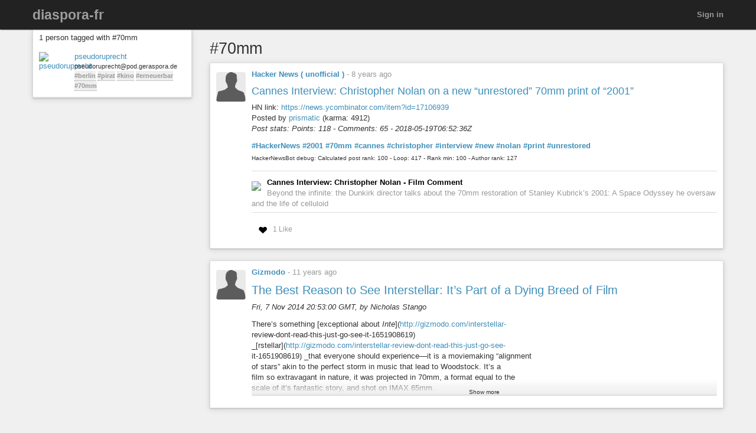

--- FILE ---
content_type: text/html; charset=utf-8
request_url: https://diaspora-fr.org/tags/70mm
body_size: 6171
content:
<!DOCTYPE html>
<html dir='ltr' lang='en'>
<head prefix='og: https://ogp.me/ns# article: https://ogp.me/ns/article# profile: https://ogp.me/ns/profile#'>
<meta content='width=device-width, initial-scale=1' name='viewport'>
<meta content='app-id=1538074832, app-argument=https://diaspora-fr.org/' name='apple-itunes-app'>
<link rel="stylesheet" media="all" href="/assets/color_themes/original/desktop-53655d3e8c2fe27c91a8b8786c6db436189a4bed5b2301d4d2c1afbdc308d447.css" />
<title>
#70mm

</title>
<meta charset='utf-8'>
<meta name="description" content="Posts tagged: 70mm" />
<meta property="og:description" content="Posts tagged: 70mm" />
<meta property="og:site_name" content="diaspora-fr.org, un réseau social libre et respectueux" />
<meta property="og:url" content="http://diaspora-fr.org/tags/70mm" />
<meta property="og:image" content="https://diaspora-fr.org/assets/branding/logos/asterisk.png" />
<meta property="og:type" content="website" />
<meta name="keywords" content="70mm" />
<meta property="og:title" content="#70mm" />

<link href='/manifest.json' rel='manifest'>
<!-- favicon -->
<!-- For Apple devices -->
<link href='/assets/apple-touch-icon-c88af90ee9657791102c49a5a66f106589803ec9ceef6b9ed9244f344a3c4f91.png' rel='apple-touch-icon'>
<!-- For Nokia devices -->
<link href='/assets/apple-touch-icon-c88af90ee9657791102c49a5a66f106589803ec9ceef6b9ed9244f344a3c4f91.png' rel='shortcut icon'>
<!-- All others -->
<link href='/assets/favicon-e2960af7cc57eb324213b3a590bb2842fd9bb010a9aecf68c5133993a53e93fe.png' rel='shortcut icon'>
<script src="/assets/jquery3-5c7dcc015048ed98c0060951b988c5380363a047d30b22f181def007bd759e05.js"></script>
<script src="/assets/jquery_ujs-60ef1524e8abea5976d213d3d2eef5679d7697a5bc393ac32242bca9bc64e8ee.js"></script>
<script nonce="2dMEBdhWUbuoyBVZaAPhNh5wChR4emhjy06PAg3zkgc=">jQuery.ajaxSetup({'cache': false});</script>
<script nonce="2dMEBdhWUbuoyBVZaAPhNh5wChR4emhjy06PAg3zkgc=">
//<![CDATA[
window.gon={};gon.appConfig={"settings":{"podname":"diaspora-fr"},"map":{"mapbox":{"enabled":false,"access_token":null,"style":"mapbox/streets-v9"}}};gon.preloads={};
//]]>
</script>
<script src="/assets/main-40c722a98f51b1ce030e4f29840ab7ae31cb34a789b38b1052787a60e77822b3.js"></script>
<script nonce="2dMEBdhWUbuoyBVZaAPhNh5wChR4emhjy06PAg3zkgc=">        Diaspora.I18n.load({"cancel":"Cancel","confirm_dialog":"Are you sure?","confirm_unload":"Please confirm that you want to leave this page. Data you have entered won’t be saved.","create":"Create","delete":"Delete","ignore":"Ignore","report":{"name":"Report","status":{"created":"The report has successfully been created","exists":"The report already exists"}},"ignore_user":"Ignore this user?","ignore_failed":"Unable to ignore this user","hide_post":"Hide this post?","hide_post_failed":"Unable to hide this post","remove_post":"Remove this post?","unblock_failed":"Unblocking this user has failed","and":"and","comma":",","edit":"Edit","no_results":"No results found","show_all":"Show all","admins":{"dashboard":{"up_to_date":"Your pod is up to date!","outdated":"Your pod is outdated.","compare_versions":"The latest diaspora* release is \u003c%= latestVersion %\u003e, your pod is running \u003c%= podVersion %\u003e.","error":"Unable to determine latest diaspora* version."}},"admin":{"pods":{"pod":"Pod","ssl":"SSL","ssl_enabled":"SSL enabled","ssl_disabled":"SSL disabled","added":"Added","status":"Status","states":{"unchecked":"Unchecked","no_errors":"OK","dns_failed":"Name resolution (DNS) failed","net_failed":"Connection attempt failed","ssl_failed":"Secure connection (SSL) failed","http_failed":"HTTP connection failed","version_failed":"Unable to retrieve software version","unknown_error":"An unspecified error has happened during the check"},"actions":"Actions","offline_since":"offline since:","last_check":"last check:","more_info":"show more information","check":"perform connection test","recheck":{"success":"The pod was just checked again.","failure":"The check was not performed."},"follow_link":"open link in browser","no_info":"No additional information available at this point","server_software":"Server software:","response_time":"Response time:","ms":{"one":"\u003c%= count %\u003ems","other":"\u003c%= count %\u003ems"},"unknown":"unknown","not_available":"not available","total":{"one":"There is only one known pod.","other":"There are \u003c%= count %\u003e known pods in total."},"unchecked":{"one":"There is still one pod that hasn't been checked at all.","other":"There are still \u003c%= count %\u003e pods that haven't been checked at all."},"active":{"one":"One pod was active recently.","other":"\u003c%= count %\u003e pods were active recently."},"none_active":"None of them were active recently.","all_active":"All of them were active recently.","version_failed":{"one":"There is one pod that has no version (old pod, no NodeInfo).","other":"There are \u003c%= count %\u003e pods that have no version (old pods, no NodeInfo)."},"errors":{"one":"The connection test returned an error for one pod.","other":"The connection test returned an error for \u003c%= count %\u003e pods."}}},"aspects":{"name":"Name","create":{"add_a_new_aspect":"Add a new aspect","success":"Your new aspect \u003c%= name %\u003e was created","failure":"Aspect creation failed."}},"errors":{"connection":"Unable to connect to the server."},"timeago":{"prefixAgo":"","prefixFromNow":"","suffixAgo":"ago","suffixFromNow":"from now","inPast":"any moment now","seconds":"less than a minute","minute":"about a minute","minutes":{"one":"1 minute","other":"%d minutes"},"hour":"about an hour","hours":{"one":"about 1 hour","other":"about %d hours"},"day":"a day","days":{"one":"1 day","other":"%d days"},"month":"about a month","months":{"one":"1 month","other":"%d months"},"year":"about a year","years":{"one":"1 year","other":"%d years"},"wordSeparator":" "},"contacts":{"add_contact":"Add contact","remove_contact":"Remove contact","error_add":"Couldn’t add \u003c%= name %\u003e to the aspect :(","error_remove":"Couldn’t remove \u003c%= name %\u003e from the aspect :(","search_no_results":"No contacts found"},"my_activity":"My activity","my_stream":"Stream","my_aspects":"My aspects","publisher":{"near_from":"Posted from: \u003c%= location %\u003e","option":"Answer","add_option":"Add an answer","question":"Question","markdown_editor":{"preview":"Preview","write":"Write","tooltips":{"bold":"Bold","italic":"Italic","heading":"Heading","insert_link":"Insert link","insert_image":"Insert image","insert_ordered_list":"Insert ordered list","insert_unordered_list":"Insert unordered list","preview":"Preview message","write":"Edit message","cancel":"Cancel message","quote":"Insert quotation","code":"Insert code"},"texts":{"strong":"strong text","italic":"italic text","heading":"heading text","insert_link_description_text":"enter link description here","insert_link_help_text":"Insert link here","insert_image_description_text":"enter image description here","insert_image_help_text":"Insert image link here","insert_image_title":"enter image title here","list":"list text here","quote":"quotation text here","code":"code here"}},"mention_success":"Successfully mentioned: \u003c%= names %\u003e"},"bookmarklet":{"post_something":"Post to diaspora*","post_submit":"Submitting post...","post_success":"Posted! Closing popup window..."},"aspect_dropdown":{"add_to_aspect":"Add contact","select_aspects":"Select aspects","all_aspects":"All aspects","updating":"updating...","mobile_row_checked":"\u003c%= name %\u003e (remove)","mobile_row_unchecked":"\u003c%= name %\u003e (add)","stopped_sharing_with":"You have stopped sharing with \u003c%= name %\u003e.","started_sharing_with":"You have started sharing with \u003c%= name %\u003e!","error":"Couldn’t start sharing with \u003c%= name %\u003e. Are you ignoring them?","error_remove":"Couldn’t remove \u003c%= name %\u003e from the aspect :(","toggle":{"one":"In \u003c%= count %\u003e aspect","other":"In \u003c%= count %\u003e aspects"}},"show_more":"Show more","failed_to_post_message":"Failed to post message!","failed_to_remove":"Failed to remove the entry!","comments":{"show":"Show all comments","hide":"Hide comments","no_comments":"There are no comments yet."},"reshares":{"successful":"The post was successfully reshared!","post":"Reshare \u003c%= name %\u003e’s post?"},"aspect_navigation":{"select_all":"Select all","deselect_all":"Deselect all","no_aspects":"No aspects selected","add_an_aspect":"+ Add an aspect"},"getting_started":{"hey":"Hey, \u003c%= name %\u003e!","no_tags":"Hey, you haven’t followed any tags! Continue anyway?","alright_ill_wait":"All right, I’ll wait.","preparing_your_stream":"Preparing your personalized stream..."},"photo_uploader":{"upload_photos":"Upload photos","looking_good":"OMG, you look awesome!","completed":"\u003c%= file %\u003e completed","error":"A problem occurred while uploading file \u003c%= file %\u003e","invalid_ext":"{file} has invalid extension. Only {extensions} are allowed.","size_error":"{file} is too large, maximum file size is {sizeLimit}.","empty":"{file} is empty, please select files again without it."},"tags":{"wasnt_that_interesting":"OK, I suppose #\u003c%= tagName %\u003e wasn’t all that interesting..."},"people":{"not_found":"... and no one was found","mention":"Mention","message":"Message","edit_my_profile":"Edit my profile","stop_ignoring":"Stop ignoring","helper":{"is_sharing":"\u003c%= name %\u003e is sharing with you","is_not_sharing":"\u003c%= name %\u003e is not sharing with you"}},"profile":{"edit":"Edit","add_some":"Add some","you_have_no_tags":"You have no tags!","bio":"Bio","location":"Location","gender":"Gender","born":"Birthday","photos":"Photos","posts":"Posts"},"conversation":{"create":{"no_recipient":"Hey, you need to add a recipient first!"},"new":{"no_contacts":"You need to add some contacts before you can start a conversation."}},"notifications":{"mark_read":"Mark read","mark_unread":"Mark unread","new_notifications":{"one":"You have \u003c%= count %\u003e unread notification","other":"You have \u003c%= count %\u003e unread notifications"}},"stream":{"hide":"Hide","public":"Public","limited":"Limited","like":"Like","unlike":"Unlike","reshare":"Reshare","comment":"Comment","original_post_deleted":"Original post deleted by author","show_nsfw_post":"Show post","show_nsfw_posts":"Show all","hide_nsfw_posts":"Hide #nsfw posts","follow":"Follow","unfollow":"Unfollow","enable_post_notifications":"Enable notifications for this post","disable_post_notifications":"Disable notifications for this post","permalink":"Permalink","via":"via \u003c%= provider %\u003e","no_posts_yet":"There are no posts to display here yet.","likes":{"zero":"\u003c%= count %\u003e Likes","one":"\u003c%= count %\u003e Like","other":"\u003c%= count %\u003e Likes"},"reshares":{"zero":"\u003c%= count %\u003e Reshares","one":"\u003c%= count %\u003e Reshare","other":"\u003c%= count %\u003e Reshares"},"comments":{"zero":"\u003c%= count %\u003e comments","one":"\u003c%= count %\u003e comment","other":"\u003c%= count %\u003e comments"},"more_comments":{"zero":"Show \u003c%= count %\u003e more comments","one":"Show \u003c%= count %\u003e more comment","other":"Show \u003c%= count %\u003e more comments"},"followed_tag":{"title":"#Followed tags","add_a_tag":"Add a tag","follow":"Follow"},"tags":{"follow":"Follow #\u003c%= tag %\u003e","following":"Following #\u003c%= tag %\u003e","stop_following":"Stop following #\u003c%= tag %\u003e","stop_following_confirm":"Stop following #\u003c%= tag %\u003e?","follow_error":"Couldn’t follow #\u003c%= tag %\u003e :(","stop_following_error":"Couldn’t stop following #\u003c%= tag %\u003e :("}},"header":{"home":"Home","profile":"Profile","contacts":"Contacts","settings":"Settings","help":"Help","admin":"Admin","moderator":"Moderator","log_out":"Log out","toggle_navigation":"Toggle navigation","switch_to_touch_optimized_mode":"Switch to touch-optimized mode","notifications":"Notifications","conversations":"Conversations","search":"Search","recent_notifications":"Recent notifications","mark_all_as_read":"Mark all as read","view_all":"View all","close":"Close"},"viewer":{"reshared":"Reshared"},"poll":{"vote":"Vote","go_to_original_post":"You can participate in this poll on the \u003c%= original_post_link %\u003e.","original_post":"original post","result":"Result","count":{"one":"1 vote so far","other":"\u003c%=count%\u003e votes so far"},"answer_count":{"zero":"0 votes","one":"1 vote","other":"\u003c%=count%\u003e votes"},"show_result":"Show result","close_result":"Hide result","your_vote":"Your vote"},"pluralization_rule":"(function(input) { var runtime = (function(){return this.buildArgsFor=function(t){return[this.n(t),this.i(t),this.f(t),this.t(t),this.v(t),this.w(t)]},this.n=function(t){return this.toNum(t.indexOf(\".\")\u003e-1?this._n(t).replace(/([0]+\\.$)/,\"\"):this._n(t))},this.i=function(t){return this.toNum(this._i(t))},this.f=function(t){return this.toNum(this._f(t))},this.t=function(t){return this.toNum(this._t(t))},this.v=function(t){return this.toNum(this._v(t))},this.w=function(t){return this.toNum(this._w(t))},this.toNum=function(t){return 0==t.length?0:t.indexOf(\".\")\u003e-1?parseFloat(t):parseInt(t)},this._n=function(t){return/(-)?(.*)/.exec(t)[2]},this._i=function(t){return/([\\d]+)(\\..*)?/.exec(this._n(t))[1]},this._f=function(t){return/([\\d]+\\.?)(.*)/.exec(this._n(t))[2]},this._t=function(t){return this._f(t).replace(/([0]+$)/,\"\")},this._v=function(t){return this._f(t).length.toString()},this._w=function(t){return this._t(t).length.toString()},this}).call({}); var num = input.toString(); var n = runtime.n(num); var i = runtime.i(num); var v = runtime.v(num); var w = runtime.w(num); var f = runtime.f(num); var t = runtime.t(num); return ((i == 1 \u0026\u0026 v == 0) ? 'one' : 'other'); })","pod_name":"diaspora-fr"},
                           "en",
                           {"cancel":"Cancel","confirm_dialog":"Are you sure?","confirm_unload":"Please confirm that you want to leave this page. Data you have entered won’t be saved.","create":"Create","delete":"Delete","ignore":"Ignore","report":{"name":"Report","status":{"created":"The report has successfully been created","exists":"The report already exists"}},"ignore_user":"Ignore this user?","ignore_failed":"Unable to ignore this user","hide_post":"Hide this post?","hide_post_failed":"Unable to hide this post","remove_post":"Remove this post?","unblock_failed":"Unblocking this user has failed","and":"and","comma":",","edit":"Edit","no_results":"No results found","show_all":"Show all","admins":{"dashboard":{"up_to_date":"Your pod is up to date!","outdated":"Your pod is outdated.","compare_versions":"The latest diaspora* release is \u003c%= latestVersion %\u003e, your pod is running \u003c%= podVersion %\u003e.","error":"Unable to determine latest diaspora* version."}},"admin":{"pods":{"pod":"Pod","ssl":"SSL","ssl_enabled":"SSL enabled","ssl_disabled":"SSL disabled","added":"Added","status":"Status","states":{"unchecked":"Unchecked","no_errors":"OK","dns_failed":"Name resolution (DNS) failed","net_failed":"Connection attempt failed","ssl_failed":"Secure connection (SSL) failed","http_failed":"HTTP connection failed","version_failed":"Unable to retrieve software version","unknown_error":"An unspecified error has happened during the check"},"actions":"Actions","offline_since":"offline since:","last_check":"last check:","more_info":"show more information","check":"perform connection test","recheck":{"success":"The pod was just checked again.","failure":"The check was not performed."},"follow_link":"open link in browser","no_info":"No additional information available at this point","server_software":"Server software:","response_time":"Response time:","ms":{"one":"\u003c%= count %\u003ems","other":"\u003c%= count %\u003ems"},"unknown":"unknown","not_available":"not available","total":{"one":"There is only one known pod.","other":"There are \u003c%= count %\u003e known pods in total."},"unchecked":{"one":"There is still one pod that hasn't been checked at all.","other":"There are still \u003c%= count %\u003e pods that haven't been checked at all."},"active":{"one":"One pod was active recently.","other":"\u003c%= count %\u003e pods were active recently."},"none_active":"None of them were active recently.","all_active":"All of them were active recently.","version_failed":{"one":"There is one pod that has no version (old pod, no NodeInfo).","other":"There are \u003c%= count %\u003e pods that have no version (old pods, no NodeInfo)."},"errors":{"one":"The connection test returned an error for one pod.","other":"The connection test returned an error for \u003c%= count %\u003e pods."}}},"aspects":{"name":"Name","create":{"add_a_new_aspect":"Add a new aspect","success":"Your new aspect \u003c%= name %\u003e was created","failure":"Aspect creation failed."}},"errors":{"connection":"Unable to connect to the server."},"timeago":{"prefixAgo":"","prefixFromNow":"","suffixAgo":"ago","suffixFromNow":"from now","inPast":"any moment now","seconds":"less than a minute","minute":"about a minute","minutes":{"one":"1 minute","other":"%d minutes"},"hour":"about an hour","hours":{"one":"about 1 hour","other":"about %d hours"},"day":"a day","days":{"one":"1 day","other":"%d days"},"month":"about a month","months":{"one":"1 month","other":"%d months"},"year":"about a year","years":{"one":"1 year","other":"%d years"},"wordSeparator":" "},"contacts":{"add_contact":"Add contact","remove_contact":"Remove contact","error_add":"Couldn’t add \u003c%= name %\u003e to the aspect :(","error_remove":"Couldn’t remove \u003c%= name %\u003e from the aspect :(","search_no_results":"No contacts found"},"my_activity":"My activity","my_stream":"Stream","my_aspects":"My aspects","publisher":{"near_from":"Posted from: \u003c%= location %\u003e","option":"Answer","add_option":"Add an answer","question":"Question","markdown_editor":{"preview":"Preview","write":"Write","tooltips":{"bold":"Bold","italic":"Italic","heading":"Heading","insert_link":"Insert link","insert_image":"Insert image","insert_ordered_list":"Insert ordered list","insert_unordered_list":"Insert unordered list","preview":"Preview message","write":"Edit message","cancel":"Cancel message","quote":"Insert quotation","code":"Insert code"},"texts":{"strong":"strong text","italic":"italic text","heading":"heading text","insert_link_description_text":"enter link description here","insert_link_help_text":"Insert link here","insert_image_description_text":"enter image description here","insert_image_help_text":"Insert image link here","insert_image_title":"enter image title here","list":"list text here","quote":"quotation text here","code":"code here"}},"mention_success":"Successfully mentioned: \u003c%= names %\u003e"},"bookmarklet":{"post_something":"Post to diaspora*","post_submit":"Submitting post...","post_success":"Posted! Closing popup window..."},"aspect_dropdown":{"add_to_aspect":"Add contact","select_aspects":"Select aspects","all_aspects":"All aspects","updating":"updating...","mobile_row_checked":"\u003c%= name %\u003e (remove)","mobile_row_unchecked":"\u003c%= name %\u003e (add)","stopped_sharing_with":"You have stopped sharing with \u003c%= name %\u003e.","started_sharing_with":"You have started sharing with \u003c%= name %\u003e!","error":"Couldn’t start sharing with \u003c%= name %\u003e. Are you ignoring them?","error_remove":"Couldn’t remove \u003c%= name %\u003e from the aspect :(","toggle":{"one":"In \u003c%= count %\u003e aspect","other":"In \u003c%= count %\u003e aspects"}},"show_more":"Show more","failed_to_post_message":"Failed to post message!","failed_to_remove":"Failed to remove the entry!","comments":{"show":"Show all comments","hide":"Hide comments","no_comments":"There are no comments yet."},"reshares":{"successful":"The post was successfully reshared!","post":"Reshare \u003c%= name %\u003e’s post?"},"aspect_navigation":{"select_all":"Select all","deselect_all":"Deselect all","no_aspects":"No aspects selected","add_an_aspect":"+ Add an aspect"},"getting_started":{"hey":"Hey, \u003c%= name %\u003e!","no_tags":"Hey, you haven’t followed any tags! Continue anyway?","alright_ill_wait":"All right, I’ll wait.","preparing_your_stream":"Preparing your personalized stream..."},"photo_uploader":{"upload_photos":"Upload photos","looking_good":"OMG, you look awesome!","completed":"\u003c%= file %\u003e completed","error":"A problem occurred while uploading file \u003c%= file %\u003e","invalid_ext":"{file} has invalid extension. Only {extensions} are allowed.","size_error":"{file} is too large, maximum file size is {sizeLimit}.","empty":"{file} is empty, please select files again without it."},"tags":{"wasnt_that_interesting":"OK, I suppose #\u003c%= tagName %\u003e wasn’t all that interesting..."},"people":{"not_found":"... and no one was found","mention":"Mention","message":"Message","edit_my_profile":"Edit my profile","stop_ignoring":"Stop ignoring","helper":{"is_sharing":"\u003c%= name %\u003e is sharing with you","is_not_sharing":"\u003c%= name %\u003e is not sharing with you"}},"profile":{"edit":"Edit","add_some":"Add some","you_have_no_tags":"You have no tags!","bio":"Bio","location":"Location","gender":"Gender","born":"Birthday","photos":"Photos","posts":"Posts"},"conversation":{"create":{"no_recipient":"Hey, you need to add a recipient first!"},"new":{"no_contacts":"You need to add some contacts before you can start a conversation."}},"notifications":{"mark_read":"Mark read","mark_unread":"Mark unread","new_notifications":{"one":"You have \u003c%= count %\u003e unread notification","other":"You have \u003c%= count %\u003e unread notifications"}},"stream":{"hide":"Hide","public":"Public","limited":"Limited","like":"Like","unlike":"Unlike","reshare":"Reshare","comment":"Comment","original_post_deleted":"Original post deleted by author","show_nsfw_post":"Show post","show_nsfw_posts":"Show all","hide_nsfw_posts":"Hide #nsfw posts","follow":"Follow","unfollow":"Unfollow","enable_post_notifications":"Enable notifications for this post","disable_post_notifications":"Disable notifications for this post","permalink":"Permalink","via":"via \u003c%= provider %\u003e","no_posts_yet":"There are no posts to display here yet.","likes":{"zero":"\u003c%= count %\u003e Likes","one":"\u003c%= count %\u003e Like","other":"\u003c%= count %\u003e Likes"},"reshares":{"zero":"\u003c%= count %\u003e Reshares","one":"\u003c%= count %\u003e Reshare","other":"\u003c%= count %\u003e Reshares"},"comments":{"zero":"\u003c%= count %\u003e comments","one":"\u003c%= count %\u003e comment","other":"\u003c%= count %\u003e comments"},"more_comments":{"zero":"Show \u003c%= count %\u003e more comments","one":"Show \u003c%= count %\u003e more comment","other":"Show \u003c%= count %\u003e more comments"},"followed_tag":{"title":"#Followed tags","add_a_tag":"Add a tag","follow":"Follow"},"tags":{"follow":"Follow #\u003c%= tag %\u003e","following":"Following #\u003c%= tag %\u003e","stop_following":"Stop following #\u003c%= tag %\u003e","stop_following_confirm":"Stop following #\u003c%= tag %\u003e?","follow_error":"Couldn’t follow #\u003c%= tag %\u003e :(","stop_following_error":"Couldn’t stop following #\u003c%= tag %\u003e :("}},"header":{"home":"Home","profile":"Profile","contacts":"Contacts","settings":"Settings","help":"Help","admin":"Admin","moderator":"Moderator","log_out":"Log out","toggle_navigation":"Toggle navigation","switch_to_touch_optimized_mode":"Switch to touch-optimized mode","notifications":"Notifications","conversations":"Conversations","search":"Search","recent_notifications":"Recent notifications","mark_all_as_read":"Mark all as read","view_all":"View all","close":"Close"},"viewer":{"reshared":"Reshared"},"poll":{"vote":"Vote","go_to_original_post":"You can participate in this poll on the \u003c%= original_post_link %\u003e.","original_post":"original post","result":"Result","count":{"one":"1 vote so far","other":"\u003c%=count%\u003e votes so far"},"answer_count":{"zero":"0 votes","one":"1 vote","other":"\u003c%=count%\u003e votes"},"show_result":"Show result","close_result":"Hide result","your_vote":"Your vote"},"pluralization_rule":"(function(input) { var runtime = (function(){return this.buildArgsFor=function(t){return[this.n(t),this.i(t),this.f(t),this.t(t),this.v(t),this.w(t)]},this.n=function(t){return this.toNum(t.indexOf(\".\")\u003e-1?this._n(t).replace(/([0]+\\.$)/,\"\"):this._n(t))},this.i=function(t){return this.toNum(this._i(t))},this.f=function(t){return this.toNum(this._f(t))},this.t=function(t){return this.toNum(this._t(t))},this.v=function(t){return this.toNum(this._v(t))},this.w=function(t){return this.toNum(this._w(t))},this.toNum=function(t){return 0==t.length?0:t.indexOf(\".\")\u003e-1?parseFloat(t):parseInt(t)},this._n=function(t){return/(-)?(.*)/.exec(t)[2]},this._i=function(t){return/([\\d]+)(\\..*)?/.exec(this._n(t))[1]},this._f=function(t){return/([\\d]+\\.?)(.*)/.exec(this._n(t))[2]},this._t=function(t){return this._f(t).replace(/([0]+$)/,\"\")},this._v=function(t){return this._f(t).length.toString()},this._w=function(t){return this._t(t).length.toString()},this}).call({}); var num = input.toString(); var n = runtime.n(num); var i = runtime.i(num); var v = runtime.v(num); var w = runtime.w(num); var f = runtime.f(num); var t = runtime.t(num); return ((i == 1 \u0026\u0026 v == 0) ? 'one' : 'other'); })","pod_name":"diaspora-fr"});
        Diaspora.Page = "TagsShow";
</script>

<meta name="csrf-param" content="authenticity_token" />
<meta name="csrf-token" content="kfHBdS1kVI_YNSFv2m_YfE1Rqpmwhd4453CJTFuMFPVq5LIsPyf2D2mvskAA74RNKeXl9NdwRhMb5vLiXFGCng" />




</head>
<body class='page-tags action-show'>
<header>
<div class='dark-header'>
<nav class='navbar navbar-inverse navbar-fixed-top'>
<div class='container-fluid'>
<div class='row'>
<div class='col-md-12'>
<div class='not-connected-menu'>
<div class='navbar-header navbar-left'>
<div class='hidden-xs'>
<a class="navbar-brand" href="/">diaspora-fr</a>
</div>
<div class='visible-xs-block header-title'>
<a class="navbar-brand" href="/"><img class="img-responsive" src="/assets/branding/logos/asterisk_white_mobile-e8969c5be4d8404eb7cde3f6365421f08f2f0ba5a5020e69c1221b6df0875b72.png" /></a>
</div>
</div>
<ul class='nav navbar-nav navbar-right'>
<li><a class="login" href="/users/sign_in">Sign in</a></li>
</ul>

</div>
</div>
</div>
</div>
</nav>
</div>
</header>


<noscript>
<div class='noscript'>
<h3>This website requires JavaScript to function properly. If you disabled JavaScript, please enable it and refresh this page.</h3>
</div>
</noscript>
<div class='container-fluid' id='tags_show'>
<div class='row'>
<div class='col-md-3 hidden-xs'>
<div class='sidebar'>
<div class='sidebar-header clearfix'>
<h3>
1 person tagged with #70mm
</h3>
</div>
<div class='side_stream stream'>
<div id='people-stream'>
<div class='media stream-element' id='4521'>
<div class='media-object pull-left'>
<a href="/people/6066553eb6378653"><img alt="pseudoruprecht" class="avatar img-responsive center-block" title="pseudoruprecht" data-person_id="4521" src="https://diaspora-fr.org/camo/d843a434b3b59a77563a62c3bec0552a1dce8135/68747470733a2f2f706f642e6765726173706f72612e64652f75706c6f6164732f696d616765732f7468756d625f736d616c6c5f35373739393264356161383564636332366535652e706e67" /></a>
</div>
<div class='media-body'>
<a data-hovercard="/people/6066553eb6378653" href="/people/6066553eb6378653" class="name">pseudoruprecht</a>
<div class='info diaspora_handle'>
pseudoruprecht@pod.geraspora.de
</div>
<div class='info tags'>
<a class="tag" href="/tags/berlin">#berlin</a> <a class="tag" href="/tags/pirat">#pirat</a> <a class="tag" href="/tags/kino">#kino</a> <a class="tag" href="/tags/erneuerbar">#erneuerbar</a> <a class="tag" href="/tags/70mm">#70mm</a>
</div>
</div>
</div>

</div>

</div>
</div>
</div>
<div class='col-md-9'>
<div class='stream-container'>
<div id='author_info'>
<h2>
#70mm
</h2>
</div>
<div class='stream' id='main-stream'></div>
<div id='paginate'>
<div class='loader hidden'>
<div class='spinner'></div>
</div>
</div>
</div>
</div>
</div>
</div>
<div class="modal fade" id="reportModal" tabindex="-1" role="dialog">
  <div class="modal-dialog">
    <div class="modal-content">
      <div class="modal-header">
        <button class="close" data-dismiss="modal" type="button">×</button>
        <h3 class="modal-title">Reporting content</h3>
      </div>
      <div class="modal-body">
        <p>
          Reporting content sends an email to all the moderators of this pod.
            Please only report content that violates <a target="_blank" rel="noopener" href="/terms">diaspora-fr terms</a>.
        </p>
        <form id="report-content-form" accept-charset="UTF-8">
          <p><label for="report-reason-field">Please state how the content you are reporting violates our terms of use:</label></p>
          <p><textarea id="report-reason-field" name="report-reason" class="form-control" placeholder="This content violates the terms because..." autofocus required></textarea></p>
          <div class="clearfix">
            <input type="submit" class="btn btn-primary pull-right" value="Report this content" />
          </div>
        </form>
      </div>
    </div>
  </div>
</div>



<div class='blueimp-gallery blueimp-gallery-controls' id='blueimp-gallery'>
<div class='slides'></div>
<a class='prev'>
<div class='entypo-chevron-small-left'></div>
</a>
<a class='next'>
<div class='entypo-chevron-small-right'></div>
</a>
<a class='close'>
<div class='entypo-cross'></div>
</a>
<a class='play-pause'></a>
<ol class='indicator'></ol>
</div>
<div id='flash-container'></div>
<a class='entypo-chevron-up back-to-top' href='#' id='back-to-top' title='Back to top'></a>
</body>
</html>

